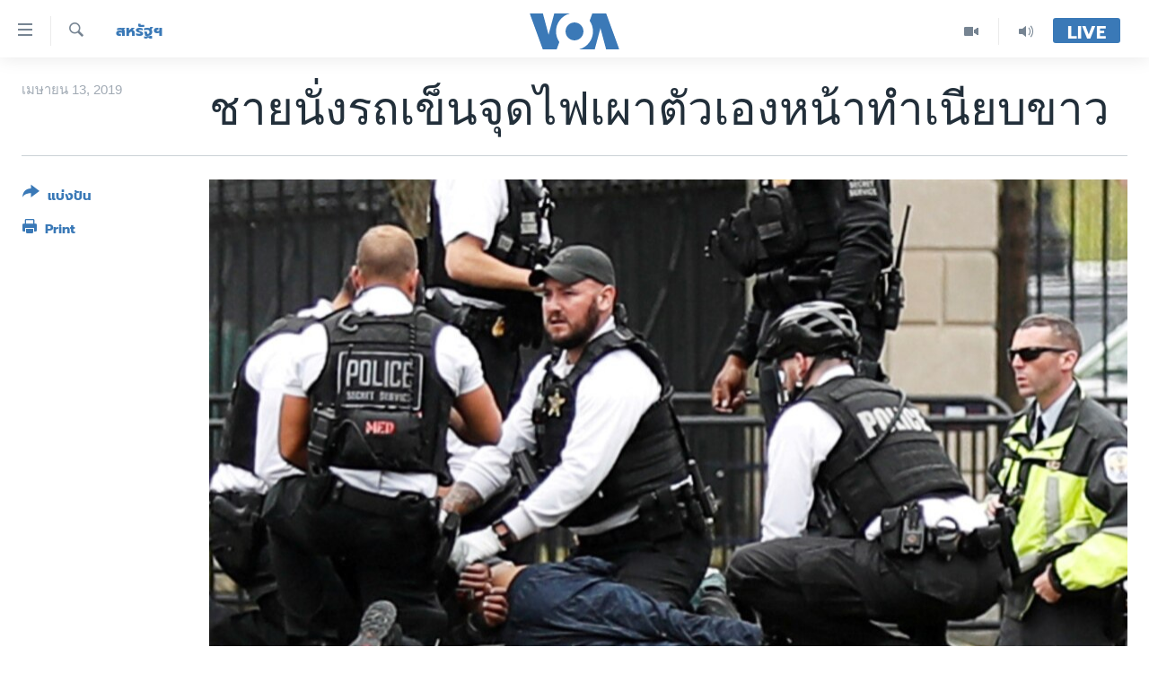

--- FILE ---
content_type: text/html; charset=utf-8
request_url: https://www.voathai.com/a/man-hospitalized-after-lighting-jacket-on-fire-outside-white-house/4873840.html
body_size: 12506
content:

<!DOCTYPE html>
<html lang="th" dir="ltr" class="no-js">
<head>
<link href="/Content/responsive/VOA/th-TH/VOA-th-TH.css?&amp;av=0.0.0.0&amp;cb=306" rel="stylesheet"/>
<script src="https://tags.voathai.com/voa-pangea/prod/utag.sync.js"></script> <script type='text/javascript' src='https://www.youtube.com/iframe_api' async></script>
<script type="text/javascript">
//a general 'js' detection, must be on top level in <head>, due to CSS performance
document.documentElement.className = "js";
var cacheBuster = "306";
var appBaseUrl = "/";
var imgEnhancerBreakpoints = [0, 144, 256, 408, 650, 1023, 1597];
var isLoggingEnabled = false;
var isPreviewPage = false;
var isLivePreviewPage = false;
if (!isPreviewPage) {
window.RFE = window.RFE || {};
window.RFE.cacheEnabledByParam = window.location.href.indexOf('nocache=1') === -1;
const url = new URL(window.location.href);
const params = new URLSearchParams(url.search);
// Remove the 'nocache' parameter
params.delete('nocache');
// Update the URL without the 'nocache' parameter
url.search = params.toString();
window.history.replaceState(null, '', url.toString());
} else {
window.addEventListener('load', function() {
const links = window.document.links;
for (let i = 0; i < links.length; i++) {
links[i].href = '#';
links[i].target = '_self';
}
})
}
var pwaEnabled = false;
var swCacheDisabled;
</script>
<meta charset="utf-8" />
<title>ชายนั่งรถเข็นจุดไฟเผาตัวเองหน้าทำเนียบขาว</title>
<meta name="description" content="เกิดเหตุชายที่นั่งอยู่บนรถเข็นไฟฟ้าจุดไฟเผาแจ็คเก็ต ด้านนอกรั้วทำเนียบขาวเมื่อวันศุกร์ เบื้องต้นตำรวจเข้าควบคุมสถานการณ์ไว้ได้ และชายผู้ก่อเหตุได้รับบาดเจ็บเล็กน้อย
หน่วยอารักขาประธานาธิบดีสหรัฐฯ รุดไปยังที่เกิดเหตุ ทางฝั่งเหนือของทำเนียบขาว ในกรุงวอชิงตัน เพื่อควบคุมเพลิงและปฐมพยาบาลชายผู้นี้..." />
<meta name="keywords" content="สหรัฐฯ" />
<meta name="viewport" content="width=device-width, initial-scale=1.0" />
<meta http-equiv="X-UA-Compatible" content="IE=edge" />
<meta name="robots" content="max-image-preview:large"><meta property="fb:pages" content="105929502780726" />
<meta name="msvalidate.01" content="3286EE554B6F672A6F2E608C02343C0E" />
<link href="https://www.voanews.com/a/man-hospitalized-after-lighting-jacket-on-fire-outside-white-house/4873835.html" rel="canonical" />
<meta name="apple-mobile-web-app-title" content="VOA" />
<meta name="apple-mobile-web-app-status-bar-style" content="black" />
<meta name="apple-itunes-app" content="app-id=632618796, app-argument=//4873840.ltr" />
<meta content="ชายนั่งรถเข็นจุดไฟเผาตัวเองหน้าทำเนียบขาว" property="og:title" />
<meta content="เกิดเหตุชายที่นั่งอยู่บนรถเข็นไฟฟ้าจุดไฟเผาแจ็คเก็ต ด้านนอกรั้วทำเนียบขาวเมื่อวันศุกร์ เบื้องต้นตำรวจเข้าควบคุมสถานการณ์ไว้ได้ และชายผู้ก่อเหตุได้รับบาดเจ็บเล็กน้อย
หน่วยอารักขาประธานาธิบดีสหรัฐฯ รุดไปยังที่เกิดเหตุ ทางฝั่งเหนือของทำเนียบขาว ในกรุงวอชิงตัน เพื่อควบคุมเพลิงและปฐมพยาบาลชายผู้นี้..." property="og:description" />
<meta content="article" property="og:type" />
<meta content="https://www.voathai.com/a/man-hospitalized-after-lighting-jacket-on-fire-outside-white-house/4873840.html" property="og:url" />
<meta content="Voice of America" property="og:site_name" />
<meta content="https://www.facebook.com/VOAThai" property="article:publisher" />
<meta content="https://gdb.voanews.com/a990e171-0085-43fb-9e6c-8bd07d2c39a7_cx8_cy18_cw89_w1200_h630.jpg" property="og:image" />
<meta content="1200" property="og:image:width" />
<meta content="630" property="og:image:height" />
<meta content="150388261771424" property="fb:app_id" />
<meta content="summary_large_image" name="twitter:card" />
<meta content="@VOAThai" name="twitter:site" />
<meta content="https://gdb.voanews.com/a990e171-0085-43fb-9e6c-8bd07d2c39a7_cx8_cy18_cw89_w1200_h630.jpg" name="twitter:image" />
<meta content="ชายนั่งรถเข็นจุดไฟเผาตัวเองหน้าทำเนียบขาว" name="twitter:title" />
<meta content="เกิดเหตุชายที่นั่งอยู่บนรถเข็นไฟฟ้าจุดไฟเผาแจ็คเก็ต ด้านนอกรั้วทำเนียบขาวเมื่อวันศุกร์ เบื้องต้นตำรวจเข้าควบคุมสถานการณ์ไว้ได้ และชายผู้ก่อเหตุได้รับบาดเจ็บเล็กน้อย
หน่วยอารักขาประธานาธิบดีสหรัฐฯ รุดไปยังที่เกิดเหตุ ทางฝั่งเหนือของทำเนียบขาว ในกรุงวอชิงตัน เพื่อควบคุมเพลิงและปฐมพยาบาลชายผู้นี้..." name="twitter:description" />
<link rel="amphtml" href="https://www.voathai.com/amp/man-hospitalized-after-lighting-jacket-on-fire-outside-white-house/4873840.html" />
<script type="application/ld+json">{"articleSection":"สหรัฐฯ","isAccessibleForFree":true,"headline":"ชายนั่งรถเข็นจุดไฟเผาตัวเองหน้าทำเนียบขาว","inLanguage":"th-TH","keywords":"สหรัฐฯ","author":{"@type":"Person","name":"VOA"},"datePublished":"2019-04-12 21:25:31Z","dateModified":"2019-04-12 23:11:31Z","publisher":{"logo":{"width":512,"height":220,"@type":"ImageObject","url":"https://www.voathai.com/Content/responsive/VOA/th-TH/img/logo.png"},"@type":"NewsMediaOrganization","url":"https://www.voathai.com","sameAs":["https://www.facebook.com/VOAThai","https://www.youtube.com/VOAThai","https://twitter.com/VOAThai","https://instagram.com/voathai/"],"name":"วอยซ์ ออฟ อเมริกา","alternateName":""},"@context":"https://schema.org","@type":"NewsArticle","mainEntityOfPage":"https://www.voathai.com/a/man-hospitalized-after-lighting-jacket-on-fire-outside-white-house/4873840.html","url":"https://www.voathai.com/a/man-hospitalized-after-lighting-jacket-on-fire-outside-white-house/4873840.html","description":"เกิดเหตุชายที่นั่งอยู่บนรถเข็นไฟฟ้าจุดไฟเผาแจ็คเก็ต ด้านนอกรั้วทำเนียบขาวเมื่อวันศุกร์ เบื้องต้นตำรวจเข้าควบคุมสถานการณ์ไว้ได้ และชายผู้ก่อเหตุได้รับบาดเจ็บเล็กน้อย\r\n หน่วยอารักขาประธานาธิบดีสหรัฐฯ รุดไปยังที่เกิดเหตุ ทางฝั่งเหนือของทำเนียบขาว ในกรุงวอชิงตัน เพื่อควบคุมเพลิงและปฐมพยาบาลชายผู้นี้...","image":{"width":1080,"height":608,"@type":"ImageObject","url":"https://gdb.voanews.com/a990e171-0085-43fb-9e6c-8bd07d2c39a7_cx8_cy18_cw89_w1080_h608.jpg"},"name":"ชายนั่งรถเข็นจุดไฟเผาตัวเองหน้าทำเนียบขาว"}</script>
<script src="/Scripts/responsive/infographics.b?v=dVbZ-Cza7s4UoO3BqYSZdbxQZVF4BOLP5EfYDs4kqEo1&amp;av=0.0.0.0&amp;cb=306"></script>
<script src="/Scripts/responsive/loader.b?v=Q26XNwrL6vJYKjqFQRDnx01Lk2pi1mRsuLEaVKMsvpA1&amp;av=0.0.0.0&amp;cb=306"></script>
<link rel="icon" type="image/svg+xml" href="/Content/responsive/VOA/img/webApp/favicon.svg" />
<link rel="alternate icon" href="/Content/responsive/VOA/img/webApp/favicon.ico" />
<link rel="apple-touch-icon" sizes="152x152" href="/Content/responsive/VOA/img/webApp/ico-152x152.png" />
<link rel="apple-touch-icon" sizes="144x144" href="/Content/responsive/VOA/img/webApp/ico-144x144.png" />
<link rel="apple-touch-icon" sizes="114x114" href="/Content/responsive/VOA/img/webApp/ico-114x114.png" />
<link rel="apple-touch-icon" sizes="72x72" href="/Content/responsive/VOA/img/webApp/ico-72x72.png" />
<link rel="apple-touch-icon-precomposed" href="/Content/responsive/VOA/img/webApp/ico-57x57.png" />
<link rel="icon" sizes="192x192" href="/Content/responsive/VOA/img/webApp/ico-192x192.png" />
<link rel="icon" sizes="128x128" href="/Content/responsive/VOA/img/webApp/ico-128x128.png" />
<meta name="msapplication-TileColor" content="#ffffff" />
<meta name="msapplication-TileImage" content="/Content/responsive/VOA/img/webApp/ico-144x144.png" />
<link rel="alternate" type="application/rss+xml" title="VOA - Top Stories [RSS]" href="/api/" />
<link rel="sitemap" type="application/rss+xml" href="/sitemap.xml" />
</head>
<body class=" nav-no-loaded cc_theme pg-article print-lay-article js-category-to-nav nojs-images ">
<script type="text/javascript" >
var analyticsData = {url:"https://www.voathai.com/a/man-hospitalized-after-lighting-jacket-on-fire-outside-white-house/4873840.html",property_id:"485",article_uid:"4873840",page_title:"ชายนั่งรถเข็นจุดไฟเผาตัวเองหน้าทำเนียบขาว",page_type:"article",content_type:"article",subcontent_type:"article",last_modified:"2019-04-12 23:11:31Z",pub_datetime:"2019-04-12 21:25:31Z",pub_year:"2019",pub_month:"04",pub_day:"12",pub_hour:"21",pub_weekday:"Friday",section:"สหรัฐฯ",english_section:"usa",byline:"",categories:"usa",domain:"www.voathai.com",language:"Thai",language_service:"VOA Thai",platform:"web",copied:"yes",copied_article:"4873835|415|VOA - English|2019-04-12",copied_title:"Man Hospitalized After Lighting Jacket on Fire Outside White House",runs_js:"Yes",cms_release:"8.44.0.0.306",enviro_type:"prod",slug:"man-hospitalized-after-lighting-jacket-on-fire-outside-white-house",entity:"VOA",short_language_service:"THAI",platform_short:"W",page_name:"ชายนั่งรถเข็นจุดไฟเผาตัวเองหน้าทำเนียบขาว"};
</script>
<noscript><iframe src="https://www.googletagmanager.com/ns.html?id=GTM-N8MP7P" height="0" width="0" style="display:none;visibility:hidden"></iframe></noscript><script type="text/javascript" data-cookiecategory="analytics">
var gtmEventObject = Object.assign({}, analyticsData, {event: 'page_meta_ready'});window.dataLayer = window.dataLayer || [];window.dataLayer.push(gtmEventObject);
if (top.location === self.location) { //if not inside of an IFrame
var renderGtm = "true";
if (renderGtm === "true") {
(function(w,d,s,l,i){w[l]=w[l]||[];w[l].push({'gtm.start':new Date().getTime(),event:'gtm.js'});var f=d.getElementsByTagName(s)[0],j=d.createElement(s),dl=l!='dataLayer'?'&l='+l:'';j.async=true;j.src='//www.googletagmanager.com/gtm.js?id='+i+dl;f.parentNode.insertBefore(j,f);})(window,document,'script','dataLayer','GTM-N8MP7P');
}
}
</script>
<!--Analytics tag js version start-->
<script type="text/javascript" data-cookiecategory="analytics">
var utag_data = Object.assign({}, analyticsData, {});
if(typeof(TealiumTagFrom)==='function' && typeof(TealiumTagSearchKeyword)==='function') {
var utag_from=TealiumTagFrom();var utag_searchKeyword=TealiumTagSearchKeyword();
if(utag_searchKeyword!=null && utag_searchKeyword!=='' && utag_data["search_keyword"]==null) utag_data["search_keyword"]=utag_searchKeyword;if(utag_from!=null && utag_from!=='') utag_data["from"]=TealiumTagFrom();}
if(window.top!== window.self&&utag_data.page_type==="snippet"){utag_data.page_type = 'iframe';}
try{if(window.top!==window.self&&window.self.location.hostname===window.top.location.hostname){utag_data.platform = 'self-embed';utag_data.platform_short = 'se';}}catch(e){if(window.top!==window.self&&window.self.location.search.includes("platformType=self-embed")){utag_data.platform = 'cross-promo';utag_data.platform_short = 'cp';}}
(function(a,b,c,d){ a="https://tags.voathai.com/voa-pangea/prod/utag.js"; b=document;c="script";d=b.createElement(c);d.src=a;d.type="text/java"+c;d.async=true; a=b.getElementsByTagName(c)[0];a.parentNode.insertBefore(d,a); })();
</script>
<!--Analytics tag js version end-->
<!-- Analytics tag management NoScript -->
<noscript>
<img style="position: absolute; border: none;" src="https://ssc.voathai.com/b/ss/bbgprod,bbgentityvoa/1/G.4--NS/1137922038?pageName=voa%3athai%3aw%3aarticle%3a%e0%b8%8a%e0%b8%b2%e0%b8%a2%e0%b8%99%e0%b8%b1%e0%b9%88%e0%b8%87%e0%b8%a3%e0%b8%96%e0%b9%80%e0%b8%82%e0%b9%87%e0%b8%99%e0%b8%88%e0%b8%b8%e0%b8%94%e0%b9%84%e0%b8%9f%e0%b9%80%e0%b8%9c%e0%b8%b2%e0%b8%95%e0%b8%b1%e0%b8%a7%e0%b9%80%e0%b8%ad%e0%b8%87%e0%b8%ab%e0%b8%99%e0%b9%89%e0%b8%b2%e0%b8%97%e0%b8%b3%e0%b9%80%e0%b8%99%e0%b8%b5%e0%b8%a2%e0%b8%9a%e0%b8%82%e0%b8%b2%e0%b8%a7&amp;c6=%e0%b8%8a%e0%b8%b2%e0%b8%a2%e0%b8%99%e0%b8%b1%e0%b9%88%e0%b8%87%e0%b8%a3%e0%b8%96%e0%b9%80%e0%b8%82%e0%b9%87%e0%b8%99%e0%b8%88%e0%b8%b8%e0%b8%94%e0%b9%84%e0%b8%9f%e0%b9%80%e0%b8%9c%e0%b8%b2%e0%b8%95%e0%b8%b1%e0%b8%a7%e0%b9%80%e0%b8%ad%e0%b8%87%e0%b8%ab%e0%b8%99%e0%b9%89%e0%b8%b2%e0%b8%97%e0%b8%b3%e0%b9%80%e0%b8%99%e0%b8%b5%e0%b8%a2%e0%b8%9a%e0%b8%82%e0%b8%b2%e0%b8%a7&amp;v36=8.44.0.0.306&amp;v6=D=c6&amp;g=https%3a%2f%2fwww.voathai.com%2fa%2fman-hospitalized-after-lighting-jacket-on-fire-outside-white-house%2f4873840.html&amp;c1=D=g&amp;v1=D=g&amp;events=event1,event52&amp;c16=voa%20thai&amp;v16=D=c16&amp;c5=usa&amp;v5=D=c5&amp;ch=%e0%b8%aa%e0%b8%ab%e0%b8%a3%e0%b8%b1%e0%b8%90%e0%b8%af&amp;c15=thai&amp;v15=D=c15&amp;c4=article&amp;v4=D=c4&amp;c14=4873840&amp;v14=D=c14&amp;v20=no&amp;c17=web&amp;v17=D=c17&amp;mcorgid=518abc7455e462b97f000101%40adobeorg&amp;server=www.voathai.com&amp;pageType=D=c4&amp;ns=bbg&amp;v29=D=server&amp;v25=voa&amp;v30=485&amp;v105=D=User-Agent " alt="analytics" width="1" height="1" /></noscript>
<!-- End of Analytics tag management NoScript -->
<!--*** Accessibility links - For ScreenReaders only ***-->
<section>
<div class="sr-only">
<h2>ลิ้งค์เชื่อมต่อ</h2>
<ul>
<li><a href="#content" data-disable-smooth-scroll="1">ข้ามไปเนื้อหาหลัก</a></li>
<li><a href="#navigation" data-disable-smooth-scroll="1">ข้ามไปหน้าหลัก</a></li>
<li><a href="#txtHeaderSearch" data-disable-smooth-scroll="1">ข้ามไปที่การค้นหา</a></li>
</ul>
</div>
</section>
<div dir="ltr">
<div id="page">
<aside>
<div class="c-lightbox overlay-modal">
<div class="c-lightbox__intro">
<h2 class="c-lightbox__intro-title"></h2>
<button class="btn btn--rounded c-lightbox__btn c-lightbox__intro-next" title="ถัดไป">
<span class="ico ico--rounded ico-chevron-forward"></span>
<span class="sr-only">ถัดไป</span>
</button>
</div>
<div class="c-lightbox__nav">
<button class="btn btn--rounded c-lightbox__btn c-lightbox__btn--close" title="ปิด">
<span class="ico ico--rounded ico-close"></span>
<span class="sr-only">ปิด</span>
</button>
<button class="btn btn--rounded c-lightbox__btn c-lightbox__btn--prev" title="ก่อน">
<span class="ico ico--rounded ico-chevron-backward"></span>
<span class="sr-only">ก่อน</span>
</button>
<button class="btn btn--rounded c-lightbox__btn c-lightbox__btn--next" title="ถัดไป">
<span class="ico ico--rounded ico-chevron-forward"></span>
<span class="sr-only">ถัดไป</span>
</button>
</div>
<div class="c-lightbox__content-wrap">
<figure class="c-lightbox__content">
<span class="c-spinner c-spinner--lightbox">
<img src="/Content/responsive/img/player-spinner.png"
alt="please wait"
title="please wait" />
</span>
<div class="c-lightbox__img">
<div class="thumb">
<img src="" alt="" />
</div>
</div>
<figcaption>
<div class="c-lightbox__info c-lightbox__info--foot">
<span class="c-lightbox__counter"></span>
<span class="caption c-lightbox__caption"></span>
</div>
</figcaption>
</figure>
</div>
<div class="hidden">
<div class="content-advisory__box content-advisory__box--lightbox">
<span class="content-advisory__box-text">This image contains sensitive content which some people may find offensive or disturbing.</span>
<button class="btn btn--transparent content-advisory__box-btn m-t-md" value="text" type="button">
<span class="btn__text">
Click to reveal
</span>
</button>
</div>
</div>
</div>
<div class="print-dialogue">
<div class="container">
<h3 class="print-dialogue__title section-head">Print Options:</h3>
<div class="print-dialogue__opts">
<ul class="print-dialogue__opt-group">
<li class="form__group form__group--checkbox">
<input class="form__check " id="checkboxImages" name="checkboxImages" type="checkbox" checked="checked" />
<label for="checkboxImages" class="form__label m-t-md">Images</label>
</li>
<li class="form__group form__group--checkbox">
<input class="form__check " id="checkboxMultimedia" name="checkboxMultimedia" type="checkbox" checked="checked" />
<label for="checkboxMultimedia" class="form__label m-t-md">Multimedia</label>
</li>
</ul>
<ul class="print-dialogue__opt-group">
<li class="form__group form__group--checkbox">
<input class="form__check " id="checkboxEmbedded" name="checkboxEmbedded" type="checkbox" checked="checked" />
<label for="checkboxEmbedded" class="form__label m-t-md">Embedded Content</label>
</li>
<li class="hidden">
<input class="form__check " id="checkboxComments" name="checkboxComments" type="checkbox" />
<label for="checkboxComments" class="form__label m-t-md">Comments</label>
</li>
</ul>
</div>
<div class="print-dialogue__buttons">
<button class="btn btn--secondary close-button" type="button" title="ยกเลิก">
<span class="btn__text ">ยกเลิก</span>
</button>
<button class="btn btn-cust-print m-l-sm" type="button" title="Print">
<span class="btn__text ">Print</span>
</button>
</div>
</div>
</div>
<div class="ctc-message pos-fix">
<div class="ctc-message__inner">Link has been copied to clipboard</div>
</div>
</aside>
<div class="hdr-20 hdr-20--big">
<div class="hdr-20__inner">
<div class="hdr-20__max pos-rel">
<div class="hdr-20__side hdr-20__side--primary d-flex">
<label data-for="main-menu-ctrl" data-switcher-trigger="true" data-switch-target="main-menu-ctrl" class="burger hdr-trigger pos-rel trans-trigger" data-trans-evt="click" data-trans-id="menu">
<span class="ico ico-close hdr-trigger__ico hdr-trigger__ico--close burger__ico burger__ico--close"></span>
<span class="ico ico-menu hdr-trigger__ico hdr-trigger__ico--open burger__ico burger__ico--open"></span>
</label>
<div class="menu-pnl pos-fix trans-target" data-switch-target="main-menu-ctrl" data-trans-id="menu">
<div class="menu-pnl__inner">
<nav class="main-nav menu-pnl__item menu-pnl__item--first">
<ul class="main-nav__list accordeon" data-analytics-tales="false" data-promo-name="link" data-location-name="nav,secnav">
<li class="main-nav__item">
<a class="main-nav__item-name main-nav__item-name--link" href="/p/5787.html" title="หน้าหลัก" data-item-name="new-main-page" >หน้าหลัก</a>
</li>
<li class="main-nav__item">
<a class="main-nav__item-name main-nav__item-name--link" href="/p/8896.html" title="โลก" data-item-name="world-news" >โลก</a>
</li>
<li class="main-nav__item">
<a class="main-nav__item-name main-nav__item-name--link" href="/p/8897.html" title="เอเชีย" data-item-name="asia-news" >เอเชีย</a>
</li>
<li class="main-nav__item">
<a class="main-nav__item-name main-nav__item-name--link" href="/p/8900.html" title="สหรัฐฯ" data-item-name="us-news" >สหรัฐฯ</a>
</li>
<li class="main-nav__item">
<a class="main-nav__item-name main-nav__item-name--link" href="/z/7462" title="ไทย" data-item-name="thailand-in-the-news" >ไทย</a>
</li>
<li class="main-nav__item">
<a class="main-nav__item-name main-nav__item-name--link" href="/z/1822" title="ธุรกิจ" data-item-name="business" >ธุรกิจ</a>
</li>
<li class="main-nav__item">
<a class="main-nav__item-name main-nav__item-name--link" href="/z/1829" title="วิทยาศาสตร์" data-item-name="technology-science" >วิทยาศาสตร์</a>
</li>
<li class="main-nav__item">
<a class="main-nav__item-name main-nav__item-name--link" href="/z/1823" title="สังคมและสุขภาพ" data-item-name="social-health" >สังคมและสุขภาพ</a>
</li>
<li class="main-nav__item">
<a class="main-nav__item-name main-nav__item-name--link" href="/z/1824" title="ไลฟ์สไตล์" data-item-name="entertainment-lifestyle" >ไลฟ์สไตล์</a>
</li>
<li class="main-nav__item">
<a class="main-nav__item-name main-nav__item-name--link" href="/factcheck" title="ตรวจสอบข่าว" data-item-name="fact-check" >ตรวจสอบข่าว</a>
</li>
<li class="main-nav__item">
<a class="main-nav__item-name main-nav__item-name--link" href="/p/6641.html" title="เรียนรู้ภาษาอังกฤษ" data-item-name="lets-learn-english" >เรียนรู้ภาษาอังกฤษ</a>
</li>
<li class="main-nav__item">
<a class="main-nav__item-name main-nav__item-name--link" href="/podcasts" title="พอดคาสต์" >พอดคาสต์</a>
</li>
</ul>
</nav>
<div class="menu-pnl__item menu-pnl__item--social">
<h5 class="menu-pnl__sub-head">ติดตามเรา</h5>
<a href="https://www.facebook.com/VOAThai" title="ติดตามเราที่ Facebook" data-analytics-text="follow_on_facebook" class="btn btn--rounded btn--social-inverted menu-pnl__btn js-social-btn btn-facebook" target="_blank" rel="noopener">
<span class="ico ico-facebook-alt ico--rounded"></span>
</a>
<a href="https://www.youtube.com/VOAThai" title="ติดตามเราที่ YouTube" data-analytics-text="follow_on_youtube" class="btn btn--rounded btn--social-inverted menu-pnl__btn js-social-btn btn-youtube" target="_blank" rel="noopener">
<span class="ico ico-youtube ico--rounded"></span>
</a>
<a href="https://twitter.com/VOAThai" title="ติดตามเราที่ Twitter" data-analytics-text="follow_on_twitter" class="btn btn--rounded btn--social-inverted menu-pnl__btn js-social-btn btn-twitter" target="_blank" rel="noopener">
<span class="ico ico-twitter ico--rounded"></span>
</a>
<a href="https://instagram.com/voathai/" title="Follow us on Instagram" data-analytics-text="follow_on_instagram" class="btn btn--rounded btn--social-inverted menu-pnl__btn js-social-btn btn-instagram" target="_blank" rel="noopener">
<span class="ico ico-instagram ico--rounded"></span>
</a>
</div>
<div class="menu-pnl__item">
<a href="/navigation/allsites" class="menu-pnl__item-link">
<span class="ico ico-languages "></span>
เลือกภาษา
</a>
</div>
</div>
</div>
<label data-for="top-search-ctrl" data-switcher-trigger="true" data-switch-target="top-search-ctrl" class="top-srch-trigger hdr-trigger">
<span class="ico ico-close hdr-trigger__ico hdr-trigger__ico--close top-srch-trigger__ico top-srch-trigger__ico--close"></span>
<span class="ico ico-search hdr-trigger__ico hdr-trigger__ico--open top-srch-trigger__ico top-srch-trigger__ico--open"></span>
</label>
<div class="srch-top srch-top--in-header" data-switch-target="top-search-ctrl">
<div class="container">
<form action="/s" class="srch-top__form srch-top__form--in-header" id="form-topSearchHeader" method="get" role="search"><label for="txtHeaderSearch" class="sr-only">ค้นหา</label>
<input type="text" id="txtHeaderSearch" name="k" placeholder="ค้นหาข้อความ" accesskey="s" value="" class="srch-top__input analyticstag-event" onkeydown="if (event.keyCode === 13) { FireAnalyticsTagEventOnSearch('search', $dom.get('#txtHeaderSearch')[0].value) }" />
<button title="ค้นหา" type="submit" class="btn btn--top-srch analyticstag-event" onclick="FireAnalyticsTagEventOnSearch('search', $dom.get('#txtHeaderSearch')[0].value) ">
<span class="ico ico-search"></span>
</button></form>
</div>
</div>
<a href="/" class="main-logo-link">
<img src="/Content/responsive/VOA/th-TH/img/logo-compact.svg" class="main-logo main-logo--comp" alt="site logo">
<img src="/Content/responsive/VOA/th-TH/img/logo.svg" class="main-logo main-logo--big" alt="site logo">
</a>
</div>
<div class="hdr-20__side hdr-20__side--secondary d-flex">
<a href="/programs/radio" title="Audio" class="hdr-20__secondary-item" data-item-name="audio">
<span class="ico ico-audio hdr-20__secondary-icon"></span>
</a>
<a href="/p/7488.html" title="Video" class="hdr-20__secondary-item" data-item-name="video">
<span class="ico ico-video hdr-20__secondary-icon"></span>
</a>
<a href="/s" title="ค้นหา" class="hdr-20__secondary-item hdr-20__secondary-item--search" data-item-name="search">
<span class="ico ico-search hdr-20__secondary-icon hdr-20__secondary-icon--search"></span>
</a>
<div class="hdr-20__secondary-item live-b-drop">
<div class="live-b-drop__off">
<a href="/live/" class="live-b-drop__link" title="Live" data-item-name="live">
<span class="badge badge--live-btn badge--live-btn-off">
Live
</span>
</a>
</div>
<div class="live-b-drop__on hidden">
<label data-for="live-ctrl" data-switcher-trigger="true" data-switch-target="live-ctrl" class="live-b-drop__label pos-rel">
<span class="badge badge--live badge--live-btn">
Live
</span>
<span class="ico ico-close live-b-drop__label-ico live-b-drop__label-ico--close"></span>
</label>
<div class="live-b-drop__panel" id="targetLivePanelDiv" data-switch-target="live-ctrl"></div>
</div>
</div>
<div class="srch-bottom">
<form action="/s" class="srch-bottom__form d-flex" id="form-bottomSearch" method="get" role="search"><label for="txtSearch" class="sr-only">ค้นหา</label>
<input type="search" id="txtSearch" name="k" placeholder="ค้นหาข้อความ" accesskey="s" value="" class="srch-bottom__input analyticstag-event" onkeydown="if (event.keyCode === 13) { FireAnalyticsTagEventOnSearch('search', $dom.get('#txtSearch')[0].value) }" />
<button title="ค้นหา" type="submit" class="btn btn--bottom-srch analyticstag-event" onclick="FireAnalyticsTagEventOnSearch('search', $dom.get('#txtSearch')[0].value) ">
<span class="ico ico-search"></span>
</button></form>
</div>
</div>
<img src="/Content/responsive/VOA/th-TH/img/logo-print.gif" class="logo-print" alt="site logo">
<img src="/Content/responsive/VOA/th-TH/img/logo-print_color.png" class="logo-print logo-print--color" alt="site logo">
</div>
</div>
</div>
<script>
if (document.body.className.indexOf('pg-home') > -1) {
var nav2In = document.querySelector('.hdr-20__inner');
var nav2Sec = document.querySelector('.hdr-20__side--secondary');
var secStyle = window.getComputedStyle(nav2Sec);
if (nav2In && window.pageYOffset < 150 && secStyle['position'] !== 'fixed') {
nav2In.classList.add('hdr-20__inner--big')
}
}
</script>
<div class="c-hlights c-hlights--breaking c-hlights--no-item" data-hlight-display="mobile,desktop">
<div class="c-hlights__wrap container p-0">
<div class="c-hlights__nav">
<a role="button" href="#" title="ก่อน">
<span class="ico ico-chevron-backward m-0"></span>
<span class="sr-only">ก่อน</span>
</a>
<a role="button" href="#" title="ถัดไป">
<span class="ico ico-chevron-forward m-0"></span>
<span class="sr-only">ถัดไป</span>
</a>
</div>
<span class="c-hlights__label">
<span class="">Breaking News</span>
<span class="switcher-trigger">
<label data-for="more-less-1" data-switcher-trigger="true" class="switcher-trigger__label switcher-trigger__label--more p-b-0" title="ดูเพิ่มเติม">
<span class="ico ico-chevron-down"></span>
</label>
<label data-for="more-less-1" data-switcher-trigger="true" class="switcher-trigger__label switcher-trigger__label--less p-b-0" title="Show less">
<span class="ico ico-chevron-up"></span>
</label>
</span>
</span>
<ul class="c-hlights__items switcher-target" data-switch-target="more-less-1">
</ul>
</div>
</div> <div id="content">
<main class="container">
<div class="hdr-container">
<div class="row">
<div class="col-category col-xs-12 col-md-2 pull-left"> <div class="category js-category">
<a class="" href="/z/1826">สหรัฐฯ</a> </div>
</div><div class="col-title col-xs-12 col-md-10 pull-right"> <h1 class="title pg-title">
ชายนั่งรถเข็นจุดไฟเผาตัวเองหน้าทำเนียบขาว
</h1>
</div><div class="col-publishing-details col-xs-12 col-sm-12 col-md-2 pull-left"> <div class="publishing-details ">
<div class="published">
<span class="date" >
<time pubdate="pubdate" datetime="2019-04-13T04:25:31+07:00">
เมษายน 13, 2019
</time>
</span>
</div>
</div>
</div><div class="col-lg-12 separator"> <div class="separator">
<hr class="title-line" />
</div>
</div><div class="col-multimedia col-xs-12 col-md-10 pull-right"> <div class="cover-media">
<figure class="media-image js-media-expand">
<div class="img-wrap">
<div class="thumb thumb16_9">
<img src="https://gdb.voanews.com/a990e171-0085-43fb-9e6c-8bd07d2c39a7_cx8_cy18_cw89_w250_r1_s.jpg" alt="Police and rescue personnel tend to a man in Lafayette Park after the man lit his jacket on fire in front of the White House in Washington, April 12, 2019." />
</div>
</div>
<figcaption>
<span class="caption">Police and rescue personnel tend to a man in Lafayette Park after the man lit his jacket on fire in front of the White House in Washington, April 12, 2019.</span>
</figcaption>
</figure>
</div>
</div><div class="col-xs-12 col-md-2 pull-left article-share pos-rel"> <div class="share--box">
<div class="sticky-share-container" style="display:none">
<div class="container">
<a href="https://www.voathai.com" id="logo-sticky-share">&nbsp;</a>
<div class="pg-title pg-title--sticky-share">
ชายนั่งรถเข็นจุดไฟเผาตัวเองหน้าทำเนียบขาว
</div>
<div class="sticked-nav-actions">
<!--This part is for sticky navigation display-->
<p class="buttons link-content-sharing p-0 ">
<button class="btn btn--link btn-content-sharing p-t-0 " id="btnContentSharing" value="text" role="Button" type="" title="เรื่องอื่นที่น่าแบ่งปัน">
<span class="ico ico-share ico--l"></span>
<span class="btn__text ">
แบ่งปัน
</span>
</button>
</p>
<aside class="content-sharing js-content-sharing js-content-sharing--apply-sticky content-sharing--sticky"
role="complementary"
data-share-url="https://www.voathai.com/a/man-hospitalized-after-lighting-jacket-on-fire-outside-white-house/4873840.html" data-share-title="ชายนั่งรถเข็นจุดไฟเผาตัวเองหน้าทำเนียบขาว" data-share-text="">
<div class="content-sharing__popover">
<h6 class="content-sharing__title">แบ่งปัน</h6>
<button href="#close" id="btnCloseSharing" class="btn btn--text-like content-sharing__close-btn">
<span class="ico ico-close ico--l"></span>
</button>
<ul class="content-sharing__list">
<li class="content-sharing__item">
<div class="ctc ">
<input type="text" class="ctc__input" readonly="readonly">
<a href="" js-href="https://www.voathai.com/a/man-hospitalized-after-lighting-jacket-on-fire-outside-white-house/4873840.html" class="content-sharing__link ctc__button">
<span class="ico ico-copy-link ico--rounded ico--s"></span>
<span class="content-sharing__link-text">Copy link</span>
</a>
</div>
</li>
<li class="content-sharing__item">
<a href="https://facebook.com/sharer.php?u=https%3a%2f%2fwww.voathai.com%2fa%2fman-hospitalized-after-lighting-jacket-on-fire-outside-white-house%2f4873840.html"
data-analytics-text="share_on_facebook"
title="Facebook" target="_blank"
class="content-sharing__link js-social-btn">
<span class="ico ico-facebook ico--rounded ico--s"></span>
<span class="content-sharing__link-text">Facebook</span>
</a>
</li>
<li class="content-sharing__item">
<a href="https://twitter.com/share?url=https%3a%2f%2fwww.voathai.com%2fa%2fman-hospitalized-after-lighting-jacket-on-fire-outside-white-house%2f4873840.html&amp;text=%e0%b8%8a%e0%b8%b2%e0%b8%a2%e0%b8%99%e0%b8%b1%e0%b9%88%e0%b8%87%e0%b8%a3%e0%b8%96%e0%b9%80%e0%b8%82%e0%b9%87%e0%b8%99%e0%b8%88%e0%b8%b8%e0%b8%94%e0%b9%84%e0%b8%9f%e0%b9%80%e0%b8%9c%e0%b8%b2%e0%b8%95%e0%b8%b1%e0%b8%a7%e0%b9%80%e0%b8%ad%e0%b8%87%e0%b8%ab%e0%b8%99%e0%b9%89%e0%b8%b2%e0%b8%97%e0%b8%b3%e0%b9%80%e0%b8%99%e0%b8%b5%e0%b8%a2%e0%b8%9a%e0%b8%82%e0%b8%b2%e0%b8%a7"
data-analytics-text="share_on_twitter"
title="Twitter" target="_blank"
class="content-sharing__link js-social-btn">
<span class="ico ico-twitter ico--rounded ico--s"></span>
<span class="content-sharing__link-text">Twitter</span>
</a>
</li>
<li class="content-sharing__item visible-xs-inline-block visible-sm-inline-block">
<a href="https://line.me/R/msg/text/?https%3a%2f%2fwww.voathai.com%2fa%2fman-hospitalized-after-lighting-jacket-on-fire-outside-white-house%2f4873840.html"
data-analytics-text="share_on_line"
title="Line" target="_blank"
class="content-sharing__link js-social-btn">
<span class="ico ico-line ico--rounded ico--s"></span>
<span class="content-sharing__link-text">Line</span>
</a>
</li>
<li class="content-sharing__item visible-md-inline-block visible-lg-inline-block">
<a href="https://timeline.line.me/social-plugin/share?url=https%3a%2f%2fwww.voathai.com%2fa%2fman-hospitalized-after-lighting-jacket-on-fire-outside-white-house%2f4873840.html"
data-analytics-text="share_on_line_desktop"
title="Line" target="_blank"
class="content-sharing__link js-social-btn">
<span class="ico ico-line ico--rounded ico--s"></span>
<span class="content-sharing__link-text">Line</span>
</a>
</li>
<li class="content-sharing__item">
<a href="mailto:?body=https%3a%2f%2fwww.voathai.com%2fa%2fman-hospitalized-after-lighting-jacket-on-fire-outside-white-house%2f4873840.html&amp;subject=ชายนั่งรถเข็นจุดไฟเผาตัวเองหน้าทำเนียบขาว"
title="Email"
class="content-sharing__link ">
<span class="ico ico-email ico--rounded ico--s"></span>
<span class="content-sharing__link-text">Email</span>
</a>
</li>
</ul>
</div>
</aside>
</div>
</div>
</div>
<div class="links">
<p class="buttons link-content-sharing p-0 ">
<button class="btn btn--link btn-content-sharing p-t-0 " id="btnContentSharing" value="text" role="Button" type="" title="เรื่องอื่นที่น่าแบ่งปัน">
<span class="ico ico-share ico--l"></span>
<span class="btn__text ">
แบ่งปัน
</span>
</button>
</p>
<aside class="content-sharing js-content-sharing " role="complementary"
data-share-url="https://www.voathai.com/a/man-hospitalized-after-lighting-jacket-on-fire-outside-white-house/4873840.html" data-share-title="ชายนั่งรถเข็นจุดไฟเผาตัวเองหน้าทำเนียบขาว" data-share-text="">
<div class="content-sharing__popover">
<h6 class="content-sharing__title">แบ่งปัน</h6>
<button href="#close" id="btnCloseSharing" class="btn btn--text-like content-sharing__close-btn">
<span class="ico ico-close ico--l"></span>
</button>
<ul class="content-sharing__list">
<li class="content-sharing__item">
<div class="ctc ">
<input type="text" class="ctc__input" readonly="readonly">
<a href="" js-href="https://www.voathai.com/a/man-hospitalized-after-lighting-jacket-on-fire-outside-white-house/4873840.html" class="content-sharing__link ctc__button">
<span class="ico ico-copy-link ico--rounded ico--l"></span>
<span class="content-sharing__link-text">Copy link</span>
</a>
</div>
</li>
<li class="content-sharing__item">
<a href="https://facebook.com/sharer.php?u=https%3a%2f%2fwww.voathai.com%2fa%2fman-hospitalized-after-lighting-jacket-on-fire-outside-white-house%2f4873840.html"
data-analytics-text="share_on_facebook"
title="Facebook" target="_blank"
class="content-sharing__link js-social-btn">
<span class="ico ico-facebook ico--rounded ico--l"></span>
<span class="content-sharing__link-text">Facebook</span>
</a>
</li>
<li class="content-sharing__item">
<a href="https://twitter.com/share?url=https%3a%2f%2fwww.voathai.com%2fa%2fman-hospitalized-after-lighting-jacket-on-fire-outside-white-house%2f4873840.html&amp;text=%e0%b8%8a%e0%b8%b2%e0%b8%a2%e0%b8%99%e0%b8%b1%e0%b9%88%e0%b8%87%e0%b8%a3%e0%b8%96%e0%b9%80%e0%b8%82%e0%b9%87%e0%b8%99%e0%b8%88%e0%b8%b8%e0%b8%94%e0%b9%84%e0%b8%9f%e0%b9%80%e0%b8%9c%e0%b8%b2%e0%b8%95%e0%b8%b1%e0%b8%a7%e0%b9%80%e0%b8%ad%e0%b8%87%e0%b8%ab%e0%b8%99%e0%b9%89%e0%b8%b2%e0%b8%97%e0%b8%b3%e0%b9%80%e0%b8%99%e0%b8%b5%e0%b8%a2%e0%b8%9a%e0%b8%82%e0%b8%b2%e0%b8%a7"
data-analytics-text="share_on_twitter"
title="Twitter" target="_blank"
class="content-sharing__link js-social-btn">
<span class="ico ico-twitter ico--rounded ico--l"></span>
<span class="content-sharing__link-text">Twitter</span>
</a>
</li>
<li class="content-sharing__item visible-xs-inline-block visible-sm-inline-block">
<a href="https://line.me/R/msg/text/?https%3a%2f%2fwww.voathai.com%2fa%2fman-hospitalized-after-lighting-jacket-on-fire-outside-white-house%2f4873840.html"
data-analytics-text="share_on_line"
title="Line" target="_blank"
class="content-sharing__link js-social-btn">
<span class="ico ico-line ico--rounded ico--l"></span>
<span class="content-sharing__link-text">Line</span>
</a>
</li>
<li class="content-sharing__item visible-md-inline-block visible-lg-inline-block">
<a href="https://timeline.line.me/social-plugin/share?url=https%3a%2f%2fwww.voathai.com%2fa%2fman-hospitalized-after-lighting-jacket-on-fire-outside-white-house%2f4873840.html"
data-analytics-text="share_on_line_desktop"
title="Line" target="_blank"
class="content-sharing__link js-social-btn">
<span class="ico ico-line ico--rounded ico--l"></span>
<span class="content-sharing__link-text">Line</span>
</a>
</li>
<li class="content-sharing__item">
<a href="mailto:?body=https%3a%2f%2fwww.voathai.com%2fa%2fman-hospitalized-after-lighting-jacket-on-fire-outside-white-house%2f4873840.html&amp;subject=ชายนั่งรถเข็นจุดไฟเผาตัวเองหน้าทำเนียบขาว"
title="Email"
class="content-sharing__link ">
<span class="ico ico-email ico--rounded ico--l"></span>
<span class="content-sharing__link-text">Email</span>
</a>
</li>
</ul>
</div>
</aside>
<p class="link-print visible-md visible-lg buttons p-0">
<button class="btn btn--link btn-print p-t-0" onclick="if (typeof FireAnalyticsTagEvent === 'function') {FireAnalyticsTagEvent({ on_page_event: 'print_story' });}return false" title="(CTRL+P)">
<span class="ico ico-print"></span>
<span class="btn__text">Print</span>
</button>
</p>
</div>
</div>
</div>
</div>
</div>
<div class="body-container">
<div class="row">
<div class="col-xs-12 col-sm-12 col-md-10 col-lg-10 pull-right">
<div class="row">
<div class="col-xs-12 col-sm-12 col-md-8 col-lg-8 pull-left bottom-offset content-offset">
<div id="article-content" class="content-floated-wrap fb-quotable">
<div class="wsw">
<p><big>เกิดเหตุชายที่นั่งอยู่บนรถเข็นไฟฟ้าจุดไฟเผาแจ็คเก็ต ด้านนอกรั้วทำเนียบขาวเมื่อวันศุกร์ เบื้องต้นตำรวจเข้าควบคุมสถานการณ์ไว้ได้ และชายผู้ก่อเหตุได้รับบาดเจ็บเล็กน้อย</big></p>
<p><big>หน่วยอารักขาประธานาธิบดีสหรัฐฯ รุดไปยังที่เกิดเหตุ ทางฝั่งเหนือของทำเนียบขาว ในกรุงวอชิงตัน เพื่อควบคุมเพลิงและปฐมพยาบาลชายผู้นี้ รวมทั้งสั่งปิดบางพื้นที่ภายในทำเนียบขาว และพื้นที่ด้านนอกเพื่อความปลอดภัย</big></p>
<p><big>เหตุการณ์ดังกล่าวเกิดขึ้นไม่นาน หลังจากผู้นำสหรัฐฯ เพิ่งขึ้นกล่าวที่ทำเนียบขาวเกี่ยวกับโครงการพัฒนาโครงข่ายโทรคมนาคมความเร็วสูง 5G ของสหรัฐฯ เมื่อช่วงบ่ายวันศุกร์</big></p>
<p><big>ทางสถานีโทรทัศน์ CNN เปิดเผยว่า ชายที่จุดไฟเผาเสื้อแจ็คเก็ตของตัวเองรายนี้ไม่ได้เป็นภัยคุกคามต่อประธานาธิบดีโดนัลด์ ทรัมป์ แห่งสหรัฐฯแต่อย่างใด </big></p>
<p> </p>
</div>
</div>
</div>
<div class="col-xs-12 col-sm-12 col-md-4 col-lg-4 pull-left design-top-offset"> <div class="media-block-wrap">
<h2 class="section-head">เกี่ยวข้อง</h2>
<div class="row">
<ul>
<li class="col-xs-12 col-sm-6 col-md-12 col-lg-12 mb-grid">
<div class="media-block ">
<a href="/a/trump-warren-tax-reveal/4871078.html" class="img-wrap img-wrap--t-spac img-wrap--size-4 img-wrap--float" title="‘อลิซาเบธ วอร์เรน’ แจงตัวเลขภาษี ขณะที่เดโมเเครตกดดัน ‘ทรัมป์’ ให้เปิดเผยเช่นกัน&#160;">
<div class="thumb thumb16_9">
<noscript class="nojs-img">
<img src="https://gdb.voanews.com/0f760d48-1a77-4033-b4ef-1a16bcd70339_w100_r1.jpg" alt="‘อลิซาเบธ วอร์เรน’ แจงตัวเลขภาษี ขณะที่เดโมเเครตกดดัน ‘ทรัมป์’ ให้เปิดเผยเช่นกัน&#160;" />
</noscript>
<img data-src="https://gdb.voanews.com/0f760d48-1a77-4033-b4ef-1a16bcd70339_w33_r1.jpg" src="" alt="‘อลิซาเบธ วอร์เรน’ แจงตัวเลขภาษี ขณะที่เดโมเเครตกดดัน ‘ทรัมป์’ ให้เปิดเผยเช่นกัน&#160;" class=""/>
</div>
</a>
<div class="media-block__content media-block__content--h">
<a href="/a/trump-warren-tax-reveal/4871078.html">
<h4 class="media-block__title media-block__title--size-4" title="‘อลิซาเบธ วอร์เรน’ แจงตัวเลขภาษี ขณะที่เดโมเเครตกดดัน ‘ทรัมป์’ ให้เปิดเผยเช่นกัน&#160;">
‘อลิซาเบธ วอร์เรน’ แจงตัวเลขภาษี ขณะที่เดโมเเครตกดดัน ‘ทรัมป์’ ให้เปิดเผยเช่นกัน&#160;
</h4>
</a>
</div>
</div>
</li>
<li class="col-xs-12 col-sm-6 col-md-12 col-lg-12 mb-grid">
<div class="media-block ">
<a href="/a/nielsen-steps-down-from-position/4866787.html" class="img-wrap img-wrap--t-spac img-wrap--size-4 img-wrap--float" title="สื่ออเมริกันชี้ &#39;รมต.นีลเซ่น&#39; ถูกกดดันให้ออกจากตำแหน่ง ">
<div class="thumb thumb16_9">
<noscript class="nojs-img">
<img src="https://gdb.voanews.com/112c71a4-1ed4-4ea3-a258-ac3a9b79dc5f_cx4_cy7_cw93_w100_r1.jpg" alt="สื่ออเมริกันชี้ &#39;รมต.นีลเซ่น&#39; ถูกกดดันให้ออกจากตำแหน่ง " />
</noscript>
<img data-src="https://gdb.voanews.com/112c71a4-1ed4-4ea3-a258-ac3a9b79dc5f_cx4_cy7_cw93_w33_r1.jpg" src="" alt="สื่ออเมริกันชี้ &#39;รมต.นีลเซ่น&#39; ถูกกดดันให้ออกจากตำแหน่ง " class=""/>
</div>
</a>
<div class="media-block__content media-block__content--h">
<a href="/a/nielsen-steps-down-from-position/4866787.html">
<h4 class="media-block__title media-block__title--size-4" title="สื่ออเมริกันชี้ &#39;รมต.นีลเซ่น&#39; ถูกกดดันให้ออกจากตำแหน่ง ">
สื่ออเมริกันชี้ &#39;รมต.นีลเซ่น&#39; ถูกกดดันให้ออกจากตำแหน่ง
</h4>
</a>
</div>
</div>
</li>
<li class="col-xs-12 col-sm-6 col-md-12 col-lg-12 mb-grid">
<div class="media-block ">
<a href="/a/trump-ousts-secret-service-chief/4867115.html" class="img-wrap img-wrap--t-spac img-wrap--size-4 img-wrap--float" title="ต่อเนื่อง! &#39;ทรัมป์&#39; สั่งปลดหัวหน้าหน่วยอารักขาประธานาธิบดี ">
<div class="thumb thumb16_9">
<noscript class="nojs-img">
<img src="https://gdb.voanews.com/d2e924f0-349c-40fd-9a9a-7977861aa18f_cx0_cy3_cw0_w100_r1.jpg" alt="ต่อเนื่อง! &#39;ทรัมป์&#39; สั่งปลดหัวหน้าหน่วยอารักขาประธานาธิบดี " />
</noscript>
<img data-src="https://gdb.voanews.com/d2e924f0-349c-40fd-9a9a-7977861aa18f_cx0_cy3_cw0_w33_r1.jpg" src="" alt="ต่อเนื่อง! &#39;ทรัมป์&#39; สั่งปลดหัวหน้าหน่วยอารักขาประธานาธิบดี " class=""/>
</div>
</a>
<div class="media-block__content media-block__content--h">
<a href="/a/trump-ousts-secret-service-chief/4867115.html">
<h4 class="media-block__title media-block__title--size-4" title="ต่อเนื่อง! &#39;ทรัมป์&#39; สั่งปลดหัวหน้าหน่วยอารักขาประธานาธิบดี ">
ต่อเนื่อง! &#39;ทรัมป์&#39; สั่งปลดหัวหน้าหน่วยอารักขาประธานาธิบดี
</h4>
</a>
</div>
</div>
</li>
<li class="col-xs-12 col-sm-6 col-md-12 col-lg-12 mb-grid">
<div class="media-block ">
<a href="/a/homeland-security-director-kirstjen-nielsen-resigns/4865670.html" class="img-wrap img-wrap--t-spac img-wrap--size-4 img-wrap--float" title="รัฐมนตรีกระทรวงความมั่นคงมาตุภูมิสหรัฐฯ ลาออกแล้ว! ">
<div class="thumb thumb16_9">
<noscript class="nojs-img">
<img src="https://gdb.voanews.com/ab372bfb-84b9-4ff3-bd87-90f12f755250_cx0_cy3_cw0_w100_r1.jpg" alt="รัฐมนตรีกระทรวงความมั่นคงมาตุภูมิสหรัฐฯ ลาออกแล้ว! " />
</noscript>
<img data-src="https://gdb.voanews.com/ab372bfb-84b9-4ff3-bd87-90f12f755250_cx0_cy3_cw0_w33_r1.jpg" src="" alt="รัฐมนตรีกระทรวงความมั่นคงมาตุภูมิสหรัฐฯ ลาออกแล้ว! " class=""/>
</div>
</a>
<div class="media-block__content media-block__content--h">
<a href="/a/homeland-security-director-kirstjen-nielsen-resigns/4865670.html">
<h4 class="media-block__title media-block__title--size-4" title="รัฐมนตรีกระทรวงความมั่นคงมาตุภูมิสหรัฐฯ ลาออกแล้ว! ">
รัฐมนตรีกระทรวงความมั่นคงมาตุภูมิสหรัฐฯ ลาออกแล้ว!
</h4>
</a>
</div>
</div>
</li>
<li class="col-xs-12 col-sm-6 col-md-12 col-lg-12 mb-grid">
<div class="media-block ">
<a href="/a/asian-american-presidential-debate/4864157.html" class="img-wrap img-wrap--t-spac img-wrap--size-4 img-wrap--float" title="จับตานักธุรกิจเชื้อสายเอเชียบน &#39;เวทีดีเบต&#39; ในศึกเลือกตั้งสหรัฐฯ">
<div class="thumb thumb16_9">
<noscript class="nojs-img">
<img src="https://gdb.voanews.com/e2af33b0-227e-49e0-b228-e0b56814ba20_cx32_cy20_cw45_w100_r1.jpg" alt="จับตานักธุรกิจเชื้อสายเอเชียบน &#39;เวทีดีเบต&#39; ในศึกเลือกตั้งสหรัฐฯ" />
</noscript>
<img data-src="https://gdb.voanews.com/e2af33b0-227e-49e0-b228-e0b56814ba20_cx32_cy20_cw45_w33_r1.jpg" src="" alt="จับตานักธุรกิจเชื้อสายเอเชียบน &#39;เวทีดีเบต&#39; ในศึกเลือกตั้งสหรัฐฯ" class=""/>
</div>
</a>
<div class="media-block__content media-block__content--h">
<a href="/a/asian-american-presidential-debate/4864157.html">
<h4 class="media-block__title media-block__title--size-4" title="จับตานักธุรกิจเชื้อสายเอเชียบน &#39;เวทีดีเบต&#39; ในศึกเลือกตั้งสหรัฐฯ">
จับตานักธุรกิจเชื้อสายเอเชียบน &#39;เวทีดีเบต&#39; ในศึกเลือกตั้งสหรัฐฯ
</h4>
</a>
</div>
</div>
</li>
</ul>
</div>
</div>
<div class="region">
<div class="media-block-wrap js-widget-switcher hidden" id="wrowblock-3822_21" data-area-id=R1_1>
<h2 class="section-head">
<a href="/z/6989"><span class="ico ico-chevron-forward pull-right flip"></span>ข่าวสดสายตรงจากวีโอเอ ภาคภาษาไทย</a> </h2>
<div class="media-block first-item size-2"
data-widget-id="52698" data-widget-r-interval="60" data-widget-type="1">
<div data-widget-role="primaryWidgetWrapper"
data-player-hidden-by-default="true">
<div class="media-pholder media-pholder--video ">
<div class="c-sticky-container" data-poster="https://gdb.voanews.com/03a90000-0aff-0242-eda7-08da22028304_w250_r1_s.jpg">
<div class="c-sticky-element" data-sp_api="pangea-video" data-persistent data-persistent-browse-out data-ls-widget-autoplayed=true>
<div class="c-mmp c-mmp--disabled c-mmp--loading c-mmp--video c-mmp--standard c-mmp--has-poster c-mmp--live c-mmp--cannot-play c-sticky-element__swipe-el"
data-player_id="" data-title="" data-hide-title="False"
data-breakpoint_s="320" data-breakpoint_m="640" data-breakpoint_l="992"
data-hlsjs-src="/Scripts/responsive/hls.b"
data-bypass-dash-for-vod="true"
data-bypass-dash-for-live-video="true"
data-bypass-dash-for-live-audio="true"
id="player585">
<div class="c-mmp__poster js-poster c-mmp__poster--video">
<img src="https://gdb.voanews.com/03a90000-0aff-0242-eda7-08da22028304_w250_r1_s.jpg" class="c-mmp__poster-image-h" />
</div>
<a class="c-mmp__fallback-link" href="javascript:void(0)">
<span class="c-mmp__fallback-link-icon">
<span class="ico ico-play"></span>
</span>
</a>
<div class="c-spinner">
<img src="/Content/responsive/img/player-spinner.png" alt="please wait" title="please wait" />
</div>
<span class="c-mmp__big_play_btn js-btn-play-big">
<span class="ico ico-play"></span>
</span>
<div class="c-mmp__player">
<video src="about:blank" data-fallbacksrc="" data-fallbacktype="" data-type="" data-info="" data-sources="" data-pub_datetime="2026-01-22 06:01:08Z" data-lt-on-play="0" data-lt-url="" data-autoplay data-muted webkit-playsinline="webkit-playsinline" playsinline="playsinline" style="width:100%; height:100%" title="" data-sdkadaptive="true" data-sdkamp="false" data-sdktitle="" data-sdkvideo="html5" data-sdkid="585" data-sdktype="Video Live Stream">
</video>
</div>
<div class="c-mmp__overlay c-mmp__overlay--title c-mmp__overlay--partial c-mmp__overlay--disabled c-mmp__overlay--slide-from-top js-c-mmp__title-overlay">
<span class="c-mmp__overlay-actions c-mmp__overlay-actions-top js-overlay-actions">
<span class="c-mmp__overlay-actions-link c-mmp__overlay-actions-link--embed js-btn-embed-overlay" title="Embed">
<span class="c-mmp__overlay-actions-link-ico ico ico-embed-code"></span>
<span class="c-mmp__overlay-actions-link-text">Embed</span>
</span>
<span class="c-mmp__overlay-actions-link c-mmp__overlay-actions-link--share js-btn-sharing-overlay" title="share">
<span class="c-mmp__overlay-actions-link-ico ico ico-share"></span>
<span class="c-mmp__overlay-actions-link-text">share</span>
</span>
<span class="c-mmp__overlay-actions-link c-mmp__overlay-actions-link--close-sticky c-sticky-element__close-el" title="close">
<span class="c-mmp__overlay-actions-link-ico ico ico-close"></span>
</span>
</span>
<div class="c-mmp__overlay-title js-overlay-title">
<h5 class="c-mmp__overlay-media-title">
<a class="js-media-title-link" href="/t/585.html" target="_blank" rel="noopener"></a>
</h5>
</div>
</div>
<div class="c-mmp__overlay c-mmp__overlay--sharing c-mmp__overlay--disabled c-mmp__overlay--slide-from-bottom js-c-mmp__sharing-overlay">
<span class="c-mmp__overlay-actions">
<span class="c-mmp__overlay-actions-link c-mmp__overlay-actions-link--embed js-btn-embed-overlay" title="Embed">
<span class="c-mmp__overlay-actions-link-ico ico ico-embed-code"></span>
<span class="c-mmp__overlay-actions-link-text">Embed</span>
</span>
<span class="c-mmp__overlay-actions-link c-mmp__overlay-actions-link--share js-btn-sharing-overlay" title="share">
<span class="c-mmp__overlay-actions-link-ico ico ico-share"></span>
<span class="c-mmp__overlay-actions-link-text">share</span>
</span>
<span class="c-mmp__overlay-actions-link c-mmp__overlay-actions-link--close js-btn-close-overlay" title="close">
<span class="c-mmp__overlay-actions-link-ico ico ico-close"></span>
</span>
</span>
<div class="c-mmp__overlay-tabs">
<div class="c-mmp__overlay-tab c-mmp__overlay-tab--disabled c-mmp__overlay-tab--slide-backward js-tab-embed-overlay" data-trigger="js-btn-embed-overlay" data-embed-source="//www.voathai.com/embed/player/1/585.html?type=video" role="form">
<div class="c-mmp__overlay-body c-mmp__overlay-body--centered-vertical">
<div class="column">
<div class="c-mmp__status-msg ta-c js-message-embed-code-copied" role="tooltip">
The code has been copied to your clipboard.
</div>
<div class="c-mmp__form-group ta-c">
<input type="text" name="embed_code" class="c-mmp__input-text js-embed-code" dir="ltr" value="" readonly />
<span class="c-mmp__input-btn js-btn-copy-embed-code" title="Copy to clipboard"><span class="ico ico-content-copy"></span></span>
</div>
<hr class="c-mmp__separator-line" />
<div class="c-mmp__form-group ta-c">
<label class="c-mmp__form-inline-element">
<span class="c-mmp__form-inline-element-text" title="width">width</span>
<input type="text" title="width" value="640" data-default="640" dir="ltr" name="embed_width" class="ta-c c-mmp__input-text c-mmp__input-text--xs js-video-embed-width" aria-live="assertive" />
<span class="c-mmp__input-suffix">px</span>
</label>
<label class="c-mmp__form-inline-element">
<span class="c-mmp__form-inline-element-text" title="height">height</span>
<input type="text" title="height" value="360" data-default="360" dir="ltr" name="embed_height" class="ta-c c-mmp__input-text c-mmp__input-text--xs js-video-embed-height" aria-live="assertive" />
<span class="c-mmp__input-suffix">px</span>
</label>
</div>
</div>
</div>
</div>
<div class="c-mmp__overlay-tab c-mmp__overlay-tab--disabled c-mmp__overlay-tab--slide-forward js-tab-sharing-overlay" data-trigger="js-btn-sharing-overlay" role="form">
<div class="c-mmp__overlay-body c-mmp__overlay-body--centered-vertical">
<div class="column">
<div class="not-apply-to-sticky audio-fl-bwd">
<aside class="player-content-share share share--mmp" role="complementary"
data-share-url="https://www.voathai.com/t/585.html" data-share-title="" data-share-text="">
<ul class="share__list">
<li class="share__item">
<a href="https://facebook.com/sharer.php?u=https%3a%2f%2fwww.voathai.com%2ft%2f585.html"
data-analytics-text="share_on_facebook"
title="Facebook" target="_blank"
class="btn bg-transparent js-social-btn">
<span class="ico ico-facebook fs_xl "></span>
</a>
</li>
<li class="share__item">
<a href="https://twitter.com/share?url=https%3a%2f%2fwww.voathai.com%2ft%2f585.html&amp;text="
data-analytics-text="share_on_twitter"
title="Twitter" target="_blank"
class="btn bg-transparent js-social-btn">
<span class="ico ico-twitter fs_xl "></span>
</a>
</li>
<li class="share__item">
<a href="/t/585.html" title="Share this media" class="btn bg-transparent" target="_blank" rel="noopener">
<span class="ico ico-ellipsis fs_xl "></span>
</a>
</li>
</ul>
</aside>
</div>
<hr class="c-mmp__separator-line audio-fl-bwd xs-hidden s-hidden" />
<div class="c-mmp__status-msg ta-c js-message-share-url-copied" role="tooltip">
The URL has been copied to your clipboard
</div>
<div class="c-mmp__form-group ta-c audio-fl-bwd xs-hidden s-hidden">
<input type="text" name="share_url" class="c-mmp__input-text js-share-url" value="https://www.voathai.com/t/585.html" dir="ltr" readonly />
<span class="c-mmp__input-btn js-btn-copy-share-url" title="Copy to clipboard"><span class="ico ico-content-copy"></span></span>
</div>
</div>
</div>
</div>
</div>
</div>
<div class="c-mmp__overlay c-mmp__overlay--settings c-mmp__overlay--disabled c-mmp__overlay--slide-from-bottom js-c-mmp__settings-overlay">
<span class="c-mmp__overlay-actions">
<span class="c-mmp__overlay-actions-link c-mmp__overlay-actions-link--close js-btn-close-overlay" title="close">
<span class="c-mmp__overlay-actions-link-ico ico ico-close"></span>
</span>
</span>
<div class="c-mmp__overlay-body c-mmp__overlay-body--centered-vertical">
<div class="column column--scrolling js-sources"></div>
</div>
</div>
<div class="c-mmp__overlay c-mmp__overlay--disabled js-c-mmp__disabled-overlay">
<div class="c-mmp__overlay-body c-mmp__overlay-body--centered-vertical">
<div class="column">
<p class="ta-c"><span class="ico ico-clock"></span>No live streaming currently available</p>
</div>
</div>
</div>
<div class="c-mmp__cpanel-container js-cpanel-container">
<div class="c-mmp__cpanel c-mmp__cpanel--hidden">
<div class="c-mmp__cpanel-playback-controls">
<span class="c-mmp__cpanel-btn c-mmp__cpanel-btn--play js-btn-play" title="play">
<span class="ico ico-play m-0"></span>
</span>
<span class="c-mmp__cpanel-btn c-mmp__cpanel-btn--pause js-btn-pause" title="pause">
<span class="ico ico-pause m-0"></span>
</span>
</div>
<div class="c-mmp__cpanel-progress-controls">
<span class="c-mmp__cpanel-progress-controls-current-time js-current-time" dir="ltr">0:00</span>
<span class="c-mmp__cpanel-progress-controls-duration js-duration" dir="ltr">
</span>
<span class="c-mmp__indicator c-mmp__indicator--horizontal" dir="ltr">
<span class="c-mmp__indicator-lines js-progressbar">
<span class="c-mmp__indicator-line c-mmp__indicator-line--range js-playback-range" style="width:100%"></span>
<span class="c-mmp__indicator-line c-mmp__indicator-line--buffered js-playback-buffered" style="width:0%"></span>
<span class="c-mmp__indicator-line c-mmp__indicator-line--tracked js-playback-tracked" style="width:0%"></span>
<span class="c-mmp__indicator-line c-mmp__indicator-line--played js-playback-played" style="width:0%"></span>
<span class="c-mmp__indicator-line c-mmp__indicator-line--live js-playback-live"><span class="strip"></span></span>
<span class="c-mmp__indicator-btn ta-c js-progressbar-btn">
<button class="c-mmp__indicator-btn-pointer" type="button"></button>
</span>
<span class="c-mmp__badge c-mmp__badge--tracked-time c-mmp__badge--hidden js-progressbar-indicator-badge" dir="ltr" style="left:0%">
<span class="c-mmp__badge-text js-progressbar-indicator-badge-text">0:00</span>
</span>
</span>
</span>
<span class="c-mmp__badge c-mmp__badge--live">Live</span>
</div>
<div class="c-mmp__cpanel-additional-controls">
<span class="c-mmp__cpanel-additional-controls-volume js-volume-controls">
<span class="c-mmp__cpanel-btn c-mmp__cpanel-btn--volume js-btn-volume" title="volume">
<span class="ico ico-volume-unmuted m-0"></span>
</span>
<span class="c-mmp__indicator c-mmp__indicator--vertical js-volume-panel" dir="ltr">
<span class="c-mmp__indicator-lines js-volumebar">
<span class="c-mmp__indicator-line c-mmp__indicator-line--range js-volume-range" style="height:100%"></span>
<span class="c-mmp__indicator-line c-mmp__indicator-line--volume js-volume-level" style="height:0%"></span>
<span class="c-mmp__indicator-slider">
<span class="c-mmp__indicator-btn ta-c c-mmp__indicator-btn--hidden js-volumebar-btn">
<button class="c-mmp__indicator-btn-pointer" type="button"></button>
</span>
</span>
</span>
</span>
</span>
<div class="c-mmp__cpanel-additional-controls-settings js-settings-controls">
<span class="c-mmp__cpanel-btn c-mmp__cpanel-btn--settings-overlay js-btn-settings-overlay" title="source switch">
<span class="ico ico-settings m-0"></span>
</span>
<span class="c-mmp__cpanel-btn c-mmp__cpanel-btn--settings-expand js-btn-settings-expand" title="source switch">
<span class="ico ico-settings m-0"></span>
</span>
<div class="c-mmp__expander c-mmp__expander--sources js-c-mmp__expander--sources">
<div class="c-mmp__expander-content js-sources"></div>
</div>
</div>
<a href="/embed/player/Tube/585.html?type=video&amp;FullScreenMode=True" target="_blank" rel="noopener" class="c-mmp__cpanel-btn c-mmp__cpanel-btn--fullscreen js-btn-fullscreen" title="fullscreen">
<span class="ico ico-fullscreen m-0"></span>
</a>
</div>
</div>
</div>
</div>
</div>
</div>
</div>
</div>
</div>
</div>
<div class="media-block-wrap" id="wrowblock-3824_21" data-area-id=R3_1>
<div class="row">
<ul>
</ul>
</div>
</div>
</div>
</div>
</div>
</div>
</div>
</div>
</main>
<a class="btn pos-abs p-0 lazy-scroll-load" data-ajax="true" data-ajax-mode="replace" data-ajax-update="#ymla-section" data-ajax-url="/part/section/5/8810" href="/p/8810.html" loadonce="true" title="Continue reading">​</a> <div id="ymla-section" class="clear ymla-section"></div>
</div>
<footer role="contentinfo">
<div id="foot" class="foot">
<div class="container">
<div class="foot-nav collapsed" id="foot-nav">
<div class="menu">
<ul class="items">
<li class="socials block-socials">
<span class="handler" id="socials-handler">
ติดตามเรา
</span>
<div class="inner">
<ul class="subitems follow">
<li>
<a href="https://www.facebook.com/VOAThai" title="ติดตามเราที่ Facebook" data-analytics-text="follow_on_facebook" class="btn btn--rounded js-social-btn btn-facebook" target="_blank" rel="noopener">
<span class="ico ico-facebook-alt ico--rounded"></span>
</a>
</li>
<li>
<a href="https://www.youtube.com/VOAThai" title="ติดตามเราที่ YouTube" data-analytics-text="follow_on_youtube" class="btn btn--rounded js-social-btn btn-youtube" target="_blank" rel="noopener">
<span class="ico ico-youtube ico--rounded"></span>
</a>
</li>
<li>
<a href="https://twitter.com/VOAThai" title="ติดตามเราที่ Twitter" data-analytics-text="follow_on_twitter" class="btn btn--rounded js-social-btn btn-twitter" target="_blank" rel="noopener">
<span class="ico ico-twitter ico--rounded"></span>
</a>
</li>
<li>
<a href="https://instagram.com/voathai/" title="Follow us on Instagram" data-analytics-text="follow_on_instagram" class="btn btn--rounded js-social-btn btn-instagram" target="_blank" rel="noopener">
<span class="ico ico-instagram ico--rounded"></span>
</a>
</li>
<li>
<a href="/rssfeeds" title="RSS" data-analytics-text="follow_on_rss" class="btn btn--rounded js-social-btn btn-rss" >
<span class="ico ico-rss ico--rounded"></span>
</a>
</li>
<li>
<a href="/podcasts" title="Podcast" data-analytics-text="follow_on_podcast" class="btn btn--rounded js-social-btn btn-podcast" >
<span class="ico ico-podcast ico--rounded"></span>
</a>
</li>
<li>
<a href="/subscribe.html" title="สมัคร" data-analytics-text="follow_on_subscribe" class="btn btn--rounded js-social-btn btn-email" >
<span class="ico ico-email ico--rounded"></span>
</a>
</li>
</ul>
</div>
</li>
<li class="block-primary collapsed collapsible item">
<span class="handler">
บริการของเรา
<span title="close tab" class="ico ico-chevron-up"></span>
<span title="open tab" class="ico ico-chevron-down"></span>
<span title="add" class="ico ico-plus"></span>
<span title="remove" class="ico ico-minus"></span>
</span>
<div class="inner">
<ul class="subitems">
<li class="subitem">
<a class="handler" href="/p/5368.html" title="เกี่ยวกับวีโอเอไทย" >เกี่ยวกับวีโอเอไทย</a>
</li>
<li class="subitem">
<a class="handler" href="/p/3915.html" title="ติดต่อเรา" >ติดต่อเรา</a>
</li>
<li class="subitem">
<a class="handler" href="/p/5746.html" title="สถานีที่รับฟังได้" >สถานีที่รับฟังได้</a>
</li>
<li class="subitem">
<a class="handler" href="/subscribe.html" title="สมัครรับ e-News" >สมัครรับ e-News</a>
</li>
<li class="subitem">
<a class="handler" href="https://www.voanews.com/p/5338.html" title="VOA&#39;s Privacy Policy" >VOA&#39;s Privacy Policy</a>
</li>
<li class="subitem">
<a class="handler" href="https://www.voanews.com/section-508" title="Accessibility" target="_blank" rel="noopener">Accessibility</a>
</li>
</ul>
</div>
</li>
<li class="block-primary collapsed collapsible item">
<span class="handler">
มัลติมีเดีย
<span title="close tab" class="ico ico-chevron-up"></span>
<span title="open tab" class="ico ico-chevron-down"></span>
<span title="add" class="ico ico-plus"></span>
<span title="remove" class="ico ico-minus"></span>
</span>
<div class="inner">
<ul class="subitems">
<li class="subitem">
<a class="handler" href="/p/7488.html" title="วีโอเอวิดีโอ" >วีโอเอวิดีโอ</a>
</li>
<li class="subitem">
<a class="handler" href="/p/5756.html" title="รายการวิทยุของเรา" >รายการวิทยุของเรา</a>
</li>
<li class="subitem">
<a class="handler" href="/z/6989" title="เรดิโอออนทีวี" >เรดิโอออนทีวี</a>
</li>
<li class="subitem">
<a class="handler" href="/rss.html?tab=Rss" title="RSS / Podcasts" >RSS / Podcasts</a>
</li>
</ul>
</div>
</li>
<li class="block-secondary collapsed collapsible item">
<span class="handler">
หมวดหมู่
<span title="close tab" class="ico ico-chevron-up"></span>
<span title="open tab" class="ico ico-chevron-down"></span>
<span title="add" class="ico ico-plus"></span>
<span title="remove" class="ico ico-minus"></span>
</span>
<div class="inner">
<ul class="subitems">
<li class="subitem">
<a class="handler" href="/p/8897.html" title="เอเชีย" >เอเชีย</a>
</li>
<li class="subitem">
<a class="handler" href="/p/8900.html" title="สหรัฐฯ" >สหรัฐฯ</a>
</li>
<li class="subitem">
<a class="handler" href="/p/8896.html" title="โลก" >โลก</a>
</li>
<li class="subitem">
<a class="handler" href="/z/1822" title="ธุรกิจ" >ธุรกิจ</a>
</li>
<li class="subitem">
<a class="handler" href="/z/1829" title="วิทยาศาสตร์ / เทคโนโลยี" >วิทยาศาสตร์ / เทคโนโลยี</a>
</li>
<li class="subitem">
<a class="handler" href="/z/1823" title="สังคม / สุขภาพ" >สังคม / สุขภาพ</a>
</li>
<li class="subitem">
<a class="handler" href="/z/1824" title="บันเทิง / ไลฟ์สไตล์" >บันเทิง / ไลฟ์สไตล์</a>
</li>
<li class="subitem">
<a class="handler" href="/p/8899.html" title="คนไทยในอเมริกา" >คนไทยในอเมริกา</a>
</li>
<li class="subitem">
<a class="handler" href="/factcheck" title="ตรวจสอบข่าว" >ตรวจสอบข่าว</a>
</li>
<li class="subitem">
<a class="handler" href="/p/6641.html" title="เรียนรู้ภาษาอังกฤษกับวีโอเอ" >เรียนรู้ภาษาอังกฤษกับวีโอเอ</a>
</li>
</ul>
</div>
</li>
</ul>
</div>
</div>
<div class="foot__item foot__item--copyrights">
<p class="copyright"></p>
</div>
</div>
</div>
</footer> </div>
</div>
<script defer src="/Scripts/responsive/serviceWorkerInstall.js?cb=306"></script>
<script type="text/javascript">
// opera mini - disable ico font
if (navigator.userAgent.match(/Opera Mini/i)) {
document.getElementsByTagName("body")[0].className += " can-not-ff";
}
// mobile browsers test
if (typeof RFE !== 'undefined' && RFE.isMobile) {
if (RFE.isMobile.any()) {
document.getElementsByTagName("body")[0].className += " is-mobile";
}
else {
document.getElementsByTagName("body")[0].className += " is-not-mobile";
}
}
</script>
<script src="/conf.js?x=306" type="text/javascript"></script>
<div class="responsive-indicator">
<div class="visible-xs-block">XS</div>
<div class="visible-sm-block">SM</div>
<div class="visible-md-block">MD</div>
<div class="visible-lg-block">LG</div>
</div>
<script type="text/javascript">
var bar_data = {
"apiId": "4873840",
"apiType": "1",
"isEmbedded": "0",
"culture": "th-TH",
"cookieName": "cmsLoggedIn",
"cookieDomain": "www.voathai.com"
};
</script>
<div id="scriptLoaderTarget" style="display:none;contain:strict;"></div>
</body>
</html>